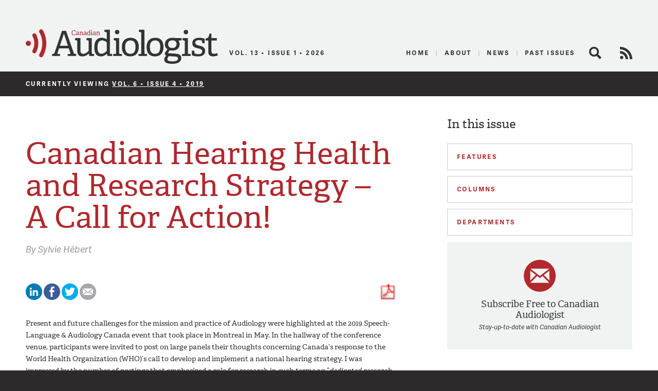

--- FILE ---
content_type: text/html; charset=UTF-8
request_url: https://canadianaudiologist.ca/issue/volume-6-issue-4-2019/hearing-health-research-strategy-feature/
body_size: 16204
content:

<!DOCTYPE html>
<!--[if lt IE 7 ]> <html class="ie ie6 no-js" dir="ltr" lang="en-US" prefix="og: https://ogp.me/ns#"> <![endif]-->
<!--[if IE 7 ]>    <html class="ie ie7 no-js" dir="ltr" lang="en-US" prefix="og: https://ogp.me/ns#"> <![endif]-->
<!--[if IE 8 ]>    <html class="ie ie8 no-js" dir="ltr" lang="en-US" prefix="og: https://ogp.me/ns#"> <![endif]-->
<!--[if IE 9 ]>    <html class="ie ie9 no-js" dir="ltr" lang="en-US" prefix="og: https://ogp.me/ns#"> <![endif]-->
<!--[if gt IE 9]><!--><html class="no-js" dir="ltr" lang="en-US" prefix="og: https://ogp.me/ns#"><!--<![endif]-->
<head profile="http://gmpg.org/xfn/11">
	

	<meta charset="UTF-8">
	<meta name="description" content="The Official Publication of the Canadian Academy of Audiology">
	<meta name="keywords" content="Canadian Audiologist, Canadian Academy of Audiology, audiology, audiologists, eJournal, publication, hearing, health, Canada, advocacy, education, research">
	<meta name="copyright" content="2026 Canadian Academy of Audiology">
	<meta name="publisher-email" content="caa@canadianaudiology.ca">
	<meta name="author" content="Canadian Academy of Audiology">
	<meta http-equiv="X-UA-Compatible" content="IE=edge,chrome=1">
	<meta name="google-site-verification" content="UYEw_J4i6onbYfBkHtjwCeqkJxVWYk19JnmGgrQrYzw" />
	<meta content='width=device-width, initial-scale=1.0, user-scalable=1' name='viewport' />

			<meta name="citation_title" content="Canadian Hearing Health and Research Strategy – A Call for Action!">
					<meta name="citation_author" value="Sylvie Hébert">
				<meta name="citation_journal_title" content="Canadian Audiologist">
		<meta name="citation_volume" content="6">
		<meta name="citation_issue" content="4">
	
	<script type="text/javascript" src="//use.typekit.net/ixl4mzk.js"></script>
	<script type="text/javascript">try{Typekit.load();}catch(e){}</script>

	<link rel="shortcut icon" href="https://canadianaudiologist.ca/wp-content/themes/caa/assets/img/favicon.ico">
	<link rel="apple-touch-icon-precomposed" href="https://canadianaudiologist.ca/wp-content/themes/caa/assets/img/apple-touch-icon.png">
	<meta name="application-name" content="Canadian Audiologist"/>
	<meta name="msapplication-TileColor" content="#ffffff"/>
	<meta name="msapplication-TileImage" content="https://canadianaudiologist.ca/wp-content/themes/caa/assets/img/apple-touch-icon.png" />

	<link rel="pingback" href="https://canadianaudiologist.ca/xmlrpc.php" />
	<link rel="preconnect" href="https://fonts.googleapis.com">
<link rel="preconnect" href="https://fonts.gstatic.com" crossorigin>
<link href="https://fonts.googleapis.com/css2?family=Work+Sans:ital,wght@0,100;0,200;0,300;0,400;0,500;0,600;0,700;0,800;0,900;1,100;1,200;1,300;1,400;1,500;1,600;1,700;1,800;1,900&display=swap" rel="stylesheet">
	<link rel="stylesheet" href="https://canadianaudiologist.ca/wp-content/themes/caa/style.css?ver=1672886592">
	

<!--wp_head()-->
	<style>img:is([sizes="auto" i], [sizes^="auto," i]) { contain-intrinsic-size: 3000px 1500px }</style>
	
		<!-- All in One SEO 4.8.2 - aioseo.com -->
		<title>Canadian Hearing Health and Research Strategy – A Call for Action! | Canadian Audiologist</title>
	<meta name="robots" content="max-image-preview:large" />
	<meta name="author" content="Erika Henry"/>
	<link rel="canonical" href="https://canadianaudiologist.ca/hearing-health-research-strategy-feature/" />
	<meta name="generator" content="All in One SEO (AIOSEO) 4.8.2" />
		<meta property="og:locale" content="en_US" />
		<meta property="og:site_name" content="Canadian Audiologist | The Official Publication of the Canadian Academy of Audiology" />
		<meta property="og:type" content="article" />
		<meta property="og:title" content="Canadian Hearing Health and Research Strategy – A Call for Action! | Canadian Audiologist" />
		<meta property="og:url" content="https://canadianaudiologist.ca/hearing-health-research-strategy-feature/" />
		<meta property="article:published_time" content="2019-07-01T20:45:52+00:00" />
		<meta property="article:modified_time" content="2019-07-04T03:53:47+00:00" />
		<meta name="twitter:card" content="summary" />
		<meta name="twitter:title" content="Canadian Hearing Health and Research Strategy – A Call for Action! | Canadian Audiologist" />
		<script type="application/ld+json" class="aioseo-schema">
			{"@context":"https:\/\/schema.org","@graph":[{"@type":"Article","@id":"https:\/\/canadianaudiologist.ca\/hearing-health-research-strategy-feature\/#article","name":"Canadian Hearing Health and Research Strategy \u2013 A Call for Action! | Canadian Audiologist","headline":"Canadian Hearing Health and Research Strategy \u2013 A Call for Action!","author":{"@id":"https:\/\/canadianaudiologist.ca\/author\/ehenry\/#author"},"publisher":{"@id":"https:\/\/canadianaudiologist.ca\/#organization"},"image":{"@type":"ImageObject","url":"[url uploads]\/2019\/07\/Figure-1-1.png","@id":"https:\/\/canadianaudiologist.ca\/hearing-health-research-strategy-feature\/#articleImage"},"datePublished":"2019-07-01T20:45:52-04:00","dateModified":"2019-07-04T03:53:47-04:00","inLanguage":"en-US","mainEntityOfPage":{"@id":"https:\/\/canadianaudiologist.ca\/hearing-health-research-strategy-feature\/#webpage"},"isPartOf":{"@id":"https:\/\/canadianaudiologist.ca\/hearing-health-research-strategy-feature\/#webpage"},"articleSection":"Hebert, tinnitus"},{"@type":"BreadcrumbList","@id":"https:\/\/canadianaudiologist.ca\/hearing-health-research-strategy-feature\/#breadcrumblist","itemListElement":[{"@type":"ListItem","@id":"https:\/\/canadianaudiologist.ca\/#listItem","position":1,"name":"Home","item":"https:\/\/canadianaudiologist.ca\/","nextItem":{"@type":"ListItem","@id":"https:\/\/canadianaudiologist.ca\/hearing-health-research-strategy-feature\/#listItem","name":"Canadian Hearing Health and Research Strategy \u2013 A Call for Action!"}},{"@type":"ListItem","@id":"https:\/\/canadianaudiologist.ca\/hearing-health-research-strategy-feature\/#listItem","position":2,"name":"Canadian Hearing Health and Research Strategy \u2013 A Call for Action!","previousItem":{"@type":"ListItem","@id":"https:\/\/canadianaudiologist.ca\/#listItem","name":"Home"}}]},{"@type":"Organization","@id":"https:\/\/canadianaudiologist.ca\/#organization","name":"Canadian Audiologist","description":"The Official Publication of the Canadian Academy of Audiology","url":"https:\/\/canadianaudiologist.ca\/","telephone":"+18002645106","logo":{"@type":"ImageObject","url":"https:\/\/canadianaudiologist.ca\/wp-content\/themes\/caa\/assets\/img\/ca-logo.png","@id":"https:\/\/canadianaudiologist.ca\/hearing-health-research-strategy-feature\/#organizationLogo"},"image":{"@id":"https:\/\/canadianaudiologist.ca\/hearing-health-research-strategy-feature\/#organizationLogo"}},{"@type":"Person","@id":"https:\/\/canadianaudiologist.ca\/author\/ehenry\/#author","url":"https:\/\/canadianaudiologist.ca\/author\/ehenry\/","name":"Erika Henry","image":{"@type":"ImageObject","@id":"https:\/\/canadianaudiologist.ca\/hearing-health-research-strategy-feature\/#authorImage","url":"https:\/\/secure.gravatar.com\/avatar\/17742849aaba17fab79f03470430c1fcb6f86d5c33baf82dfa09034679411974?s=96&d=mm&r=g","width":96,"height":96,"caption":"Erika Henry"}},{"@type":"WebPage","@id":"https:\/\/canadianaudiologist.ca\/hearing-health-research-strategy-feature\/#webpage","url":"https:\/\/canadianaudiologist.ca\/hearing-health-research-strategy-feature\/","name":"Canadian Hearing Health and Research Strategy \u2013 A Call for Action! | Canadian Audiologist","inLanguage":"en-US","isPartOf":{"@id":"https:\/\/canadianaudiologist.ca\/#website"},"breadcrumb":{"@id":"https:\/\/canadianaudiologist.ca\/hearing-health-research-strategy-feature\/#breadcrumblist"},"author":{"@id":"https:\/\/canadianaudiologist.ca\/author\/ehenry\/#author"},"creator":{"@id":"https:\/\/canadianaudiologist.ca\/author\/ehenry\/#author"},"datePublished":"2019-07-01T20:45:52-04:00","dateModified":"2019-07-04T03:53:47-04:00"},{"@type":"WebSite","@id":"https:\/\/canadianaudiologist.ca\/#website","url":"https:\/\/canadianaudiologist.ca\/","name":"Canadian Audiologist","description":"The Official Publication of the Canadian Academy of Audiology","inLanguage":"en-US","publisher":{"@id":"https:\/\/canadianaudiologist.ca\/#organization"}}]}
		</script>
		<!-- All in One SEO -->

<script type="text/javascript">
/* <![CDATA[ */
window._wpemojiSettings = {"baseUrl":"https:\/\/s.w.org\/images\/core\/emoji\/16.0.1\/72x72\/","ext":".png","svgUrl":"https:\/\/s.w.org\/images\/core\/emoji\/16.0.1\/svg\/","svgExt":".svg","source":{"concatemoji":"https:\/\/canadianaudiologist.ca\/wp-includes\/js\/wp-emoji-release.min.js?ver=6.8.3"}};
/*! This file is auto-generated */
!function(s,n){var o,i,e;function c(e){try{var t={supportTests:e,timestamp:(new Date).valueOf()};sessionStorage.setItem(o,JSON.stringify(t))}catch(e){}}function p(e,t,n){e.clearRect(0,0,e.canvas.width,e.canvas.height),e.fillText(t,0,0);var t=new Uint32Array(e.getImageData(0,0,e.canvas.width,e.canvas.height).data),a=(e.clearRect(0,0,e.canvas.width,e.canvas.height),e.fillText(n,0,0),new Uint32Array(e.getImageData(0,0,e.canvas.width,e.canvas.height).data));return t.every(function(e,t){return e===a[t]})}function u(e,t){e.clearRect(0,0,e.canvas.width,e.canvas.height),e.fillText(t,0,0);for(var n=e.getImageData(16,16,1,1),a=0;a<n.data.length;a++)if(0!==n.data[a])return!1;return!0}function f(e,t,n,a){switch(t){case"flag":return n(e,"\ud83c\udff3\ufe0f\u200d\u26a7\ufe0f","\ud83c\udff3\ufe0f\u200b\u26a7\ufe0f")?!1:!n(e,"\ud83c\udde8\ud83c\uddf6","\ud83c\udde8\u200b\ud83c\uddf6")&&!n(e,"\ud83c\udff4\udb40\udc67\udb40\udc62\udb40\udc65\udb40\udc6e\udb40\udc67\udb40\udc7f","\ud83c\udff4\u200b\udb40\udc67\u200b\udb40\udc62\u200b\udb40\udc65\u200b\udb40\udc6e\u200b\udb40\udc67\u200b\udb40\udc7f");case"emoji":return!a(e,"\ud83e\udedf")}return!1}function g(e,t,n,a){var r="undefined"!=typeof WorkerGlobalScope&&self instanceof WorkerGlobalScope?new OffscreenCanvas(300,150):s.createElement("canvas"),o=r.getContext("2d",{willReadFrequently:!0}),i=(o.textBaseline="top",o.font="600 32px Arial",{});return e.forEach(function(e){i[e]=t(o,e,n,a)}),i}function t(e){var t=s.createElement("script");t.src=e,t.defer=!0,s.head.appendChild(t)}"undefined"!=typeof Promise&&(o="wpEmojiSettingsSupports",i=["flag","emoji"],n.supports={everything:!0,everythingExceptFlag:!0},e=new Promise(function(e){s.addEventListener("DOMContentLoaded",e,{once:!0})}),new Promise(function(t){var n=function(){try{var e=JSON.parse(sessionStorage.getItem(o));if("object"==typeof e&&"number"==typeof e.timestamp&&(new Date).valueOf()<e.timestamp+604800&&"object"==typeof e.supportTests)return e.supportTests}catch(e){}return null}();if(!n){if("undefined"!=typeof Worker&&"undefined"!=typeof OffscreenCanvas&&"undefined"!=typeof URL&&URL.createObjectURL&&"undefined"!=typeof Blob)try{var e="postMessage("+g.toString()+"("+[JSON.stringify(i),f.toString(),p.toString(),u.toString()].join(",")+"));",a=new Blob([e],{type:"text/javascript"}),r=new Worker(URL.createObjectURL(a),{name:"wpTestEmojiSupports"});return void(r.onmessage=function(e){c(n=e.data),r.terminate(),t(n)})}catch(e){}c(n=g(i,f,p,u))}t(n)}).then(function(e){for(var t in e)n.supports[t]=e[t],n.supports.everything=n.supports.everything&&n.supports[t],"flag"!==t&&(n.supports.everythingExceptFlag=n.supports.everythingExceptFlag&&n.supports[t]);n.supports.everythingExceptFlag=n.supports.everythingExceptFlag&&!n.supports.flag,n.DOMReady=!1,n.readyCallback=function(){n.DOMReady=!0}}).then(function(){return e}).then(function(){var e;n.supports.everything||(n.readyCallback(),(e=n.source||{}).concatemoji?t(e.concatemoji):e.wpemoji&&e.twemoji&&(t(e.twemoji),t(e.wpemoji)))}))}((window,document),window._wpemojiSettings);
/* ]]> */
</script>
<style id='wp-emoji-styles-inline-css' type='text/css'>

	img.wp-smiley, img.emoji {
		display: inline !important;
		border: none !important;
		box-shadow: none !important;
		height: 1em !important;
		width: 1em !important;
		margin: 0 0.07em !important;
		vertical-align: -0.1em !important;
		background: none !important;
		padding: 0 !important;
	}
</style>
<link rel='stylesheet' id='wp-block-library-css' href='https://canadianaudiologist.ca/wp-includes/css/dist/block-library/style.min.css?ver=6.8.3' type='text/css' media='all' />
<style id='classic-theme-styles-inline-css' type='text/css'>
/*! This file is auto-generated */
.wp-block-button__link{color:#fff;background-color:#32373c;border-radius:9999px;box-shadow:none;text-decoration:none;padding:calc(.667em + 2px) calc(1.333em + 2px);font-size:1.125em}.wp-block-file__button{background:#32373c;color:#fff;text-decoration:none}
</style>
<style id='global-styles-inline-css' type='text/css'>
:root{--wp--preset--aspect-ratio--square: 1;--wp--preset--aspect-ratio--4-3: 4/3;--wp--preset--aspect-ratio--3-4: 3/4;--wp--preset--aspect-ratio--3-2: 3/2;--wp--preset--aspect-ratio--2-3: 2/3;--wp--preset--aspect-ratio--16-9: 16/9;--wp--preset--aspect-ratio--9-16: 9/16;--wp--preset--color--black: #000000;--wp--preset--color--cyan-bluish-gray: #abb8c3;--wp--preset--color--white: #ffffff;--wp--preset--color--pale-pink: #f78da7;--wp--preset--color--vivid-red: #cf2e2e;--wp--preset--color--luminous-vivid-orange: #ff6900;--wp--preset--color--luminous-vivid-amber: #fcb900;--wp--preset--color--light-green-cyan: #7bdcb5;--wp--preset--color--vivid-green-cyan: #00d084;--wp--preset--color--pale-cyan-blue: #8ed1fc;--wp--preset--color--vivid-cyan-blue: #0693e3;--wp--preset--color--vivid-purple: #9b51e0;--wp--preset--gradient--vivid-cyan-blue-to-vivid-purple: linear-gradient(135deg,rgba(6,147,227,1) 0%,rgb(155,81,224) 100%);--wp--preset--gradient--light-green-cyan-to-vivid-green-cyan: linear-gradient(135deg,rgb(122,220,180) 0%,rgb(0,208,130) 100%);--wp--preset--gradient--luminous-vivid-amber-to-luminous-vivid-orange: linear-gradient(135deg,rgba(252,185,0,1) 0%,rgba(255,105,0,1) 100%);--wp--preset--gradient--luminous-vivid-orange-to-vivid-red: linear-gradient(135deg,rgba(255,105,0,1) 0%,rgb(207,46,46) 100%);--wp--preset--gradient--very-light-gray-to-cyan-bluish-gray: linear-gradient(135deg,rgb(238,238,238) 0%,rgb(169,184,195) 100%);--wp--preset--gradient--cool-to-warm-spectrum: linear-gradient(135deg,rgb(74,234,220) 0%,rgb(151,120,209) 20%,rgb(207,42,186) 40%,rgb(238,44,130) 60%,rgb(251,105,98) 80%,rgb(254,248,76) 100%);--wp--preset--gradient--blush-light-purple: linear-gradient(135deg,rgb(255,206,236) 0%,rgb(152,150,240) 100%);--wp--preset--gradient--blush-bordeaux: linear-gradient(135deg,rgb(254,205,165) 0%,rgb(254,45,45) 50%,rgb(107,0,62) 100%);--wp--preset--gradient--luminous-dusk: linear-gradient(135deg,rgb(255,203,112) 0%,rgb(199,81,192) 50%,rgb(65,88,208) 100%);--wp--preset--gradient--pale-ocean: linear-gradient(135deg,rgb(255,245,203) 0%,rgb(182,227,212) 50%,rgb(51,167,181) 100%);--wp--preset--gradient--electric-grass: linear-gradient(135deg,rgb(202,248,128) 0%,rgb(113,206,126) 100%);--wp--preset--gradient--midnight: linear-gradient(135deg,rgb(2,3,129) 0%,rgb(40,116,252) 100%);--wp--preset--font-size--small: 13px;--wp--preset--font-size--medium: 20px;--wp--preset--font-size--large: 36px;--wp--preset--font-size--x-large: 42px;--wp--preset--spacing--20: 0.44rem;--wp--preset--spacing--30: 0.67rem;--wp--preset--spacing--40: 1rem;--wp--preset--spacing--50: 1.5rem;--wp--preset--spacing--60: 2.25rem;--wp--preset--spacing--70: 3.38rem;--wp--preset--spacing--80: 5.06rem;--wp--preset--shadow--natural: 6px 6px 9px rgba(0, 0, 0, 0.2);--wp--preset--shadow--deep: 12px 12px 50px rgba(0, 0, 0, 0.4);--wp--preset--shadow--sharp: 6px 6px 0px rgba(0, 0, 0, 0.2);--wp--preset--shadow--outlined: 6px 6px 0px -3px rgba(255, 255, 255, 1), 6px 6px rgba(0, 0, 0, 1);--wp--preset--shadow--crisp: 6px 6px 0px rgba(0, 0, 0, 1);}:where(.is-layout-flex){gap: 0.5em;}:where(.is-layout-grid){gap: 0.5em;}body .is-layout-flex{display: flex;}.is-layout-flex{flex-wrap: wrap;align-items: center;}.is-layout-flex > :is(*, div){margin: 0;}body .is-layout-grid{display: grid;}.is-layout-grid > :is(*, div){margin: 0;}:where(.wp-block-columns.is-layout-flex){gap: 2em;}:where(.wp-block-columns.is-layout-grid){gap: 2em;}:where(.wp-block-post-template.is-layout-flex){gap: 1.25em;}:where(.wp-block-post-template.is-layout-grid){gap: 1.25em;}.has-black-color{color: var(--wp--preset--color--black) !important;}.has-cyan-bluish-gray-color{color: var(--wp--preset--color--cyan-bluish-gray) !important;}.has-white-color{color: var(--wp--preset--color--white) !important;}.has-pale-pink-color{color: var(--wp--preset--color--pale-pink) !important;}.has-vivid-red-color{color: var(--wp--preset--color--vivid-red) !important;}.has-luminous-vivid-orange-color{color: var(--wp--preset--color--luminous-vivid-orange) !important;}.has-luminous-vivid-amber-color{color: var(--wp--preset--color--luminous-vivid-amber) !important;}.has-light-green-cyan-color{color: var(--wp--preset--color--light-green-cyan) !important;}.has-vivid-green-cyan-color{color: var(--wp--preset--color--vivid-green-cyan) !important;}.has-pale-cyan-blue-color{color: var(--wp--preset--color--pale-cyan-blue) !important;}.has-vivid-cyan-blue-color{color: var(--wp--preset--color--vivid-cyan-blue) !important;}.has-vivid-purple-color{color: var(--wp--preset--color--vivid-purple) !important;}.has-black-background-color{background-color: var(--wp--preset--color--black) !important;}.has-cyan-bluish-gray-background-color{background-color: var(--wp--preset--color--cyan-bluish-gray) !important;}.has-white-background-color{background-color: var(--wp--preset--color--white) !important;}.has-pale-pink-background-color{background-color: var(--wp--preset--color--pale-pink) !important;}.has-vivid-red-background-color{background-color: var(--wp--preset--color--vivid-red) !important;}.has-luminous-vivid-orange-background-color{background-color: var(--wp--preset--color--luminous-vivid-orange) !important;}.has-luminous-vivid-amber-background-color{background-color: var(--wp--preset--color--luminous-vivid-amber) !important;}.has-light-green-cyan-background-color{background-color: var(--wp--preset--color--light-green-cyan) !important;}.has-vivid-green-cyan-background-color{background-color: var(--wp--preset--color--vivid-green-cyan) !important;}.has-pale-cyan-blue-background-color{background-color: var(--wp--preset--color--pale-cyan-blue) !important;}.has-vivid-cyan-blue-background-color{background-color: var(--wp--preset--color--vivid-cyan-blue) !important;}.has-vivid-purple-background-color{background-color: var(--wp--preset--color--vivid-purple) !important;}.has-black-border-color{border-color: var(--wp--preset--color--black) !important;}.has-cyan-bluish-gray-border-color{border-color: var(--wp--preset--color--cyan-bluish-gray) !important;}.has-white-border-color{border-color: var(--wp--preset--color--white) !important;}.has-pale-pink-border-color{border-color: var(--wp--preset--color--pale-pink) !important;}.has-vivid-red-border-color{border-color: var(--wp--preset--color--vivid-red) !important;}.has-luminous-vivid-orange-border-color{border-color: var(--wp--preset--color--luminous-vivid-orange) !important;}.has-luminous-vivid-amber-border-color{border-color: var(--wp--preset--color--luminous-vivid-amber) !important;}.has-light-green-cyan-border-color{border-color: var(--wp--preset--color--light-green-cyan) !important;}.has-vivid-green-cyan-border-color{border-color: var(--wp--preset--color--vivid-green-cyan) !important;}.has-pale-cyan-blue-border-color{border-color: var(--wp--preset--color--pale-cyan-blue) !important;}.has-vivid-cyan-blue-border-color{border-color: var(--wp--preset--color--vivid-cyan-blue) !important;}.has-vivid-purple-border-color{border-color: var(--wp--preset--color--vivid-purple) !important;}.has-vivid-cyan-blue-to-vivid-purple-gradient-background{background: var(--wp--preset--gradient--vivid-cyan-blue-to-vivid-purple) !important;}.has-light-green-cyan-to-vivid-green-cyan-gradient-background{background: var(--wp--preset--gradient--light-green-cyan-to-vivid-green-cyan) !important;}.has-luminous-vivid-amber-to-luminous-vivid-orange-gradient-background{background: var(--wp--preset--gradient--luminous-vivid-amber-to-luminous-vivid-orange) !important;}.has-luminous-vivid-orange-to-vivid-red-gradient-background{background: var(--wp--preset--gradient--luminous-vivid-orange-to-vivid-red) !important;}.has-very-light-gray-to-cyan-bluish-gray-gradient-background{background: var(--wp--preset--gradient--very-light-gray-to-cyan-bluish-gray) !important;}.has-cool-to-warm-spectrum-gradient-background{background: var(--wp--preset--gradient--cool-to-warm-spectrum) !important;}.has-blush-light-purple-gradient-background{background: var(--wp--preset--gradient--blush-light-purple) !important;}.has-blush-bordeaux-gradient-background{background: var(--wp--preset--gradient--blush-bordeaux) !important;}.has-luminous-dusk-gradient-background{background: var(--wp--preset--gradient--luminous-dusk) !important;}.has-pale-ocean-gradient-background{background: var(--wp--preset--gradient--pale-ocean) !important;}.has-electric-grass-gradient-background{background: var(--wp--preset--gradient--electric-grass) !important;}.has-midnight-gradient-background{background: var(--wp--preset--gradient--midnight) !important;}.has-small-font-size{font-size: var(--wp--preset--font-size--small) !important;}.has-medium-font-size{font-size: var(--wp--preset--font-size--medium) !important;}.has-large-font-size{font-size: var(--wp--preset--font-size--large) !important;}.has-x-large-font-size{font-size: var(--wp--preset--font-size--x-large) !important;}
:where(.wp-block-post-template.is-layout-flex){gap: 1.25em;}:where(.wp-block-post-template.is-layout-grid){gap: 1.25em;}
:where(.wp-block-columns.is-layout-flex){gap: 2em;}:where(.wp-block-columns.is-layout-grid){gap: 2em;}
:root :where(.wp-block-pullquote){font-size: 1.5em;line-height: 1.6;}
</style>
<script type="text/javascript" src="https://canadianaudiologist.ca/wp-content/themes/caa/assets/js/libs/modernizr.js?ver=1453150635" id="modernizr-js"></script>
<link rel="https://api.w.org/" href="https://canadianaudiologist.ca/wp-json/" /><link rel="alternate" title="JSON" type="application/json" href="https://canadianaudiologist.ca/wp-json/wp/v2/posts/6434" /><link rel='shortlink' href='https://canadianaudiologist.ca/?p=6434' />
<link rel="alternate" title="oEmbed (JSON)" type="application/json+oembed" href="https://canadianaudiologist.ca/wp-json/oembed/1.0/embed?url=https%3A%2F%2Fcanadianaudiologist.ca%2Fhearing-health-research-strategy-feature%2F" />
<link rel="alternate" title="oEmbed (XML)" type="text/xml+oembed" href="https://canadianaudiologist.ca/wp-json/oembed/1.0/embed?url=https%3A%2F%2Fcanadianaudiologist.ca%2Fhearing-health-research-strategy-feature%2F&#038;format=xml" />
<!--/wp_head()-->
<!-- Google tag (gtag.js) -->
<script async src="https://www.googletagmanager.com/gtag/js?id=G-RK226V613Q"></script>
<script>
  window.dataLayer = window.dataLayer || [];
  function gtag(){dataLayer.push(arguments);}
  gtag('js', new Date());

  gtag('config', 'G-RK226V613Q');
</script>
	<!-- Ad Manager -->
	<script type='text/javascript'>
		var googletag = googletag || {};
		googletag.cmd = googletag.cmd || [];
		(function() {
			var gads = document.createElement('script');
			gads.async = true;
			gads.type = 'text/javascript';
			var useSSL = 'https:' == document.location.protocol;
			gads.src = (useSSL ? 'https:' : 'http:') +
				'//www.googletagservices.com/tag/js/gpt.js';
			var node = document.getElementsByTagName('script')[0];
			node.parentNode.insertBefore(gads, node);
		})();
	</script>
        	<script type='text/javascript'>
        googletag.cmd.push(function() {
			googletag.defineSlot('/220074231/ejournal_leaderboard', [728, 90], 'div-gpt-ad-1399403073796-0').addService(googletag.pubads());
			//googletag.defineSlot('/220074231/ejournal_leaderboard_mobile', [320, 50], 'div-gpt-ad-1494955039117-0').addService(googletag.pubads());
			googletag.defineSlot('/220074231/ejournal_medium_rectangle', [300, 250], 'div-gpt-ad-1399403073796-1').addService(googletag.pubads());
			googletag.defineSlot('/220074231/Medium-Rectangle-Bottom', [300, 250], 'div-gpt-ad-1399404392068-2').addService(googletag.pubads());
			googletag.defineSlot('/220074231/ejournal_skyscraper', [160, 600], 'div-gpt-ad-1399403073796-2').addService(googletag.pubads());
			//googletag.defineSlot('/220074231/ejournal_mobile_leaderboard', [320, 50], 'div-gpt-ad-1399403073796-3').addService(googletag.pubads());
			googletag.pubads().setTargeting('postid', '6434');
			googletag.pubads().collapseEmptyDivs(true);
			googletag.pubads().enableSingleRequest();
			googletag.enableServices();
		});
	</script>
    
        
	<!-- /Ad Manager -->
</head>
<body class="wp-singular post-template-default single single-post postid-6434 single-format-standard wp-theme-caa">
	<header id="header" class="main-header">
					<div id='div-gpt-ad-1399403073796-0' style='width:100% !important;' class="leaderboard">
				<script type='text/javascript'>
					googletag.cmd.push(function() { googletag.display('div-gpt-ad-1399403073796-0'); });
				</script>
			</div>
		
		<div class="main">
			<a href="#mobile-nav" class="util_menu">Menu</a>
			<h1 id="logo"><a href="https://canadianaudiologist.ca/">Canadian Audiologist</a></h1>
            <img src="https://canadianaudiologist.ca/wp-content/themes/caa/assets/img/ca-logo.svg" alt="Canadian Audiologist" id="l_print" />
                <h2 id="current-issue">Vol. 13 &bull; Issue 1 &bull; 2026</h2>
			<h3 id="description">The Official Publication of the Canadian Academy of Audiology</h3>
			<div id="main-nav">
				<div class="menu-main-menu-container"><ul id="menu-main-menu" class="menu"><li id="menu-item-850" class="current menu-item menu-item-type-post_type menu-item-object-page menu-item-850"><a href="https://canadianaudiologist.ca/current/">Home</a></li>
<li id="menu-item-80" class="menu-item menu-item-type-post_type menu-item-object-page menu-item-80"><a href="https://canadianaudiologist.ca/about/" title="About The Canadian Academy of Audiology">About</a></li>
<li id="menu-item-226" class="menu-item menu-item-type-post_type menu-item-object-page menu-item-226"><a href="https://canadianaudiologist.ca/news/" title="News for Canadian Audiologists">News</a></li>
<li id="menu-item-437" class="menu-item menu-item-type-post_type menu-item-object-page menu-item-437"><a href="https://canadianaudiologist.ca/past-issues/">Past Issues</a></li>
</ul></div>				<span class="search-link closed" title="Search the Canadian Audiologists site">Search</span>
				<div class="search-form closed"><form action="https://canadianaudiologist.ca" class="searchform" method="get">
    <div>
        <label for="s" class="screen-reader-text">Search for:</label>
        <input type="search" id="s" name="s" value="" class="query" />
        <input type="submit" value="Search" id="searchsubmit" class="submit" />
    </div>
</form></div>
				<a href="https://canadianaudiologist.ca/feed/" class="rss-feed" title="View the RSS Feed for Canadian Audiologists" target="_blank">RSS Feed</a>
			</div>
		</div>

		<div id="mobile-nav">
			<div class="search-form"><form action="https://canadianaudiologist.ca" class="searchform" method="get">
    <div>
        <label for="s" class="screen-reader-text">Search for:</label>
        <input type="search" id="s" name="s" value="" class="query" />
        <input type="submit" value="Search" id="searchsubmit" class="submit" />
    </div>
</form></div>
							<a href="https://canadianaudiologist.ca/current/" class="to-current">Current Issue</a>
			<div class="menu-mobile-menu-container"><ul id="menu-mobile-menu" class="menu"><li id="menu-item-340" class="menu-item menu-item-type-post_type menu-item-object-page menu-item-340"><a href="https://canadianaudiologist.ca/signup/">Signup</a></li>
<li id="menu-item-343" class="menu-item menu-item-type-post_type menu-item-object-page menu-item-343"><a href="https://canadianaudiologist.ca/about/">About</a></li>
<li id="menu-item-341" class="menu-item menu-item-type-post_type menu-item-object-page menu-item-341"><a href="https://canadianaudiologist.ca/news/">News</a></li>
<li id="menu-item-342" class="menu-item menu-item-type-post_type menu-item-object-page menu-item-342"><a href="https://canadianaudiologist.ca/contact/">Contact</a></li>
</ul></div>
		<h2>In this issue</h2>

		<div class="features">
			<h2 class="heading">Features</h2>
			<ul class="closed">
							<li>
					<a href="https://canadianaudiologist.ca/issue/volume-6-issue-4-2019/tinnitus-call-for-action-feature/">Tinnitus in Canada: A Call for Action</a>
																	<div class="byline">by														<span class="author">Philippe Fournier</span>
													</div>
									</li>
							<li>
					<a href="https://canadianaudiologist.ca/issue/volume-6-issue-4-2019/tinnitus-audiology-clinic-feature/">Tinnitus in an Audiology Clinic</a>
																	<div class="byline">by														<span class="author">Calvin Staples</span>
													</div>
									</li>
							<li>
					<a href="https://canadianaudiologist.ca/issue/volume-6-issue-4-2019/tinnitus-hard-to-measure-feature/">Why is Tinnitus Hard to Measure?</a>
																	<div class="byline">by														<span class="author">Brandon T. Paul</span>
													</div>
									</li>
							<li>
					<a href="https://canadianaudiologist.ca/issue/volume-6-issue-4-2019/standardization-of-tinnitus-services-feature/">Toward Standardization of Tinnitus Services by Audiologists</a>
																	<div class="byline">by														<span class="author">James Henry</span>
														<span class="author">Michael Piskosz</span>
														<span class="author">Arnaud Norena</span>
														<span class="author">Philippe Fournier</span>
													</div>
									</li>
							<li>
					<a href="https://canadianaudiologist.ca/issue/volume-6-issue-4-2019/hearing-health-research-strategy-feature/">Canadian Hearing Health and Research Strategy – A Call for Action!</a>
																	<div class="byline">by														<span class="author">Sylvie Hébert</span>
													</div>
									</li>
							<li>
					<a href="https://canadianaudiologist.ca/issue/volume-6-issue-4-2019/chms-results-what-the-data-means-feature/">Canadian Health Measures Survey (CHMS) Results &#8211; “Tinnitus in Canada”  What the Data Means for Audiologists</a>
																	<div class="byline">by														<span class="author">Rex Banks</span>
														<span class="author">Dany Pineault</span>
														<span class="author">Maha Atrach</span>
													</div>
									</li>
							<li>
					<a href="https://canadianaudiologist.ca/issue/volume-6-issue-4-2019/tinnitus-patients-who-want-a-pill-feature/">What To Tell Your Tinnitus Patients Who Want A Pill!</a>
																	<div class="byline">by														<span class="author">Rich Tyler</span>
													</div>
									</li>
							<li>
					<a href="https://canadianaudiologist.ca/issue/volume-6-issue-4-2019/neurophysiological-model-tinnitus-retraining-therapy-feature/">Thirty Years of The Neurophysiological Model of Tinnitus and Tinnitus Retraining Therapy (TRT)</a>
																	<div class="byline">by														<span class="author">Pawel J. Jastreboff</span>
													</div>
									</li>
							<li>
					<a href="https://canadianaudiologist.ca/issue/volume-6-issue-4-2019/hypercacusis-better-patient-care-feature/">From a Hyperacusis Patient to Audiologists: My Advice for Better Patient Care</a>
																	<div class="byline">by														<span class="author">Damien Ponsot</span>
													</div>
									</li>
							<li>
					<a href="https://canadianaudiologist.ca/issue/volume-6-issue-4-2019/sound-tolerance-program-university-of-montreal-feature/">Tinnitus and Sound Tolerance Program at the University of Montreal&#8217;s Clinic of Speech-Language Pathology and Audiology</a>
																	<div class="byline">by														<span class="author">Ronald Choquette</span>
														<span class="author">Dominique Wright</span>
													</div>
									</li>
							<li>
					<a href="https://canadianaudiologist.ca/issue/volume-6-issue-4-2019/mysteries-of-the-hearing-brain-6-4-feature/">Mysteries of the Hearing Brain</a>
																	<div class="byline">by														<span class="author">Samira Anderson</span>
													</div>
									</li>
							<li>
					<a href="https://canadianaudiologist.ca/issue/volume-6-issue-4-2019/performing-fitness-for-duty-assessments-feature/">Performing Audiological Fitness for Duty Assessments for Jobs with Essential Hearing-Critical Tasks</a>
																	<div class="byline">by														<span class="author">Sigfrid D. Soli</span>
														<span class="author">Ross Roeser</span>
														<span class="author">Véronique Vaillancourt</span>
													</div>
									</li>
							<li>
					<a href="https://canadianaudiologist.ca/issue/volume-6-issue-4-2019/vestibular-testing-cochlear-implant-feature/">Importance of Vestibular Testing in Cochlear Implant Assessments</a>
																	<div class="byline">by														<span class="author">Myron Huen</span>
													</div>
									</li>
							<li>
					<a href="https://canadianaudiologist.ca/issue/volume-6-issue-4-2019/industry-research-clinical-comparison-feature/">Industry Research: Clinical Comparison of Premier Hearing Aids</a>
																	<div class="byline">by														<span class="author">Eric Branda</span>
														<span class="author">Thomas A. Powers</span>
														<span class="author">Jennifer Weber</span>
													</div>
									</li>
						</ul>
		</div>

		<div class="columns">
			<h2 class="heading">Columns</h2>
			<ul class="closed">
							<li>
					<div class="i-column the-way-i-hear-it"></div>
					<div class="summary">
						<a href="https://canadianaudiologist.ca/issue/volume-6-issue-4-2019/column/the-way-i-hear-it/">The Way I Hear It</a>
																				<div class="byline">with																<span class="author">Gael Hannan</span>
															</div>
											</div>
				</li>
							<li>
					<div class="i-column from-the-labs"></div>
					<div class="summary">
						<a href="https://canadianaudiologist.ca/issue/volume-6-issue-4-2019/column/from-the-labs/">From the Labs to the Clinics</a>
																				<div class="byline">with																<span class="author">Robert V. Harrison</span>
															</div>
											</div>
				</li>
							<li>
					<div class="i-column stories-from-our-past"></div>
					<div class="summary">
						<a href="https://canadianaudiologist.ca/issue/volume-6-issue-4-2019/column/stories-from-our-past/">Stories from Our Past</a>
																				<div class="byline">by																<span class="author">Wayne J. Staab</span>
															</div>
											</div>
				</li>
							<li>
					<div class="i-column acessibility-issues"></div>
					<div class="summary">
						<a href="https://canadianaudiologist.ca/issue/volume-6-issue-4-2019/column/acessibility-issues/">Issues in Accessibility</a>
																				<div class="byline">with																<span class="author">Greg Noel</span>
															</div>
											</div>
				</li>
							<li>
					<div class="i-column in-the-classrooms"></div>
					<div class="summary">
						<a href="https://canadianaudiologist.ca/issue/volume-6-issue-4-2019/column/in-the-classrooms/">Audiology in the Classrooms</a>
																				<div class="byline">with																<span class="author">Pam Millett</span>
															</div>
											</div>
				</li>
							<li>
					<div class="i-column noisy-notes"></div>
					<div class="summary">
						<a href="https://canadianaudiologist.ca/issue/volume-6-issue-4-2019/column/noisy-notes/">Noisy Notes</a>
																				<div class="byline">with																<span class="author">Alberto Behar</span>
															</div>
											</div>
				</li>
						</ul>
		</div>

		<div class="departments">
			<h2 class="heading">Departments</h2>
			<ul class="closed">
									<li><a href="https://canadianaudiologist.ca/issue/volume-6-issue-4-2019/department/message-from-our-editor-in-chief/">Message from our Editor in Chief</a></li>
									<li><a href="https://canadianaudiologist.ca/issue/volume-6-issue-4-2019/department/industry-news/">Industry News</a></li>
							</ul>
		</div>

				</div>

	</header>

	<div id="past-issue">
		<div class="main">
			<div class="you-are-here">Currently viewing <a href="https://canadianaudiologist.ca/issue/volume-6-issue-4-2019/">Vol. 6 &bull; Issue 4 &bull; 2019</a></div>
		</div>
	</div>

<div id="container">
	<div class="main">

		<div id="sidebar">

		<h2>In this issue</h2>

		<div class="features">
			<h2 class="heading">Features</h2>
			<ul class="closed">
							<li>
					<a href="https://canadianaudiologist.ca/issue/volume-6-issue-4-2019/tinnitus-call-for-action-feature/">Tinnitus in Canada: A Call for Action</a>
																	<div class="byline">by														<span class="author">Philippe Fournier</span>
													</div>
									</li>
							<li>
					<a href="https://canadianaudiologist.ca/issue/volume-6-issue-4-2019/tinnitus-audiology-clinic-feature/">Tinnitus in an Audiology Clinic</a>
																	<div class="byline">by														<span class="author">Calvin Staples</span>
													</div>
									</li>
							<li>
					<a href="https://canadianaudiologist.ca/issue/volume-6-issue-4-2019/tinnitus-hard-to-measure-feature/">Why is Tinnitus Hard to Measure?</a>
																	<div class="byline">by														<span class="author">Brandon T. Paul</span>
													</div>
									</li>
							<li>
					<a href="https://canadianaudiologist.ca/issue/volume-6-issue-4-2019/standardization-of-tinnitus-services-feature/">Toward Standardization of Tinnitus Services by Audiologists</a>
																	<div class="byline">by														<span class="author">James Henry</span>
														<span class="author">Michael Piskosz</span>
														<span class="author">Arnaud Norena</span>
														<span class="author">Philippe Fournier</span>
													</div>
									</li>
							<li>
					<a href="https://canadianaudiologist.ca/issue/volume-6-issue-4-2019/hearing-health-research-strategy-feature/">Canadian Hearing Health and Research Strategy – A Call for Action!</a>
																	<div class="byline">by														<span class="author">Sylvie Hébert</span>
													</div>
									</li>
							<li>
					<a href="https://canadianaudiologist.ca/issue/volume-6-issue-4-2019/chms-results-what-the-data-means-feature/">Canadian Health Measures Survey (CHMS) Results &#8211; “Tinnitus in Canada”  What the Data Means for Audiologists</a>
																	<div class="byline">by														<span class="author">Rex Banks</span>
														<span class="author">Dany Pineault</span>
														<span class="author">Maha Atrach</span>
													</div>
									</li>
							<li>
					<a href="https://canadianaudiologist.ca/issue/volume-6-issue-4-2019/tinnitus-patients-who-want-a-pill-feature/">What To Tell Your Tinnitus Patients Who Want A Pill!</a>
																	<div class="byline">by														<span class="author">Rich Tyler</span>
													</div>
									</li>
							<li>
					<a href="https://canadianaudiologist.ca/issue/volume-6-issue-4-2019/neurophysiological-model-tinnitus-retraining-therapy-feature/">Thirty Years of The Neurophysiological Model of Tinnitus and Tinnitus Retraining Therapy (TRT)</a>
																	<div class="byline">by														<span class="author">Pawel J. Jastreboff</span>
													</div>
									</li>
							<li>
					<a href="https://canadianaudiologist.ca/issue/volume-6-issue-4-2019/hypercacusis-better-patient-care-feature/">From a Hyperacusis Patient to Audiologists: My Advice for Better Patient Care</a>
																	<div class="byline">by														<span class="author">Damien Ponsot</span>
													</div>
									</li>
							<li>
					<a href="https://canadianaudiologist.ca/issue/volume-6-issue-4-2019/sound-tolerance-program-university-of-montreal-feature/">Tinnitus and Sound Tolerance Program at the University of Montreal&#8217;s Clinic of Speech-Language Pathology and Audiology</a>
																	<div class="byline">by														<span class="author">Ronald Choquette</span>
														<span class="author">Dominique Wright</span>
													</div>
									</li>
							<li>
					<a href="https://canadianaudiologist.ca/issue/volume-6-issue-4-2019/mysteries-of-the-hearing-brain-6-4-feature/">Mysteries of the Hearing Brain</a>
																	<div class="byline">by														<span class="author">Samira Anderson</span>
													</div>
									</li>
							<li>
					<a href="https://canadianaudiologist.ca/issue/volume-6-issue-4-2019/performing-fitness-for-duty-assessments-feature/">Performing Audiological Fitness for Duty Assessments for Jobs with Essential Hearing-Critical Tasks</a>
																	<div class="byline">by														<span class="author">Sigfrid D. Soli</span>
														<span class="author">Ross Roeser</span>
														<span class="author">Véronique Vaillancourt</span>
													</div>
									</li>
							<li>
					<a href="https://canadianaudiologist.ca/issue/volume-6-issue-4-2019/vestibular-testing-cochlear-implant-feature/">Importance of Vestibular Testing in Cochlear Implant Assessments</a>
																	<div class="byline">by														<span class="author">Myron Huen</span>
													</div>
									</li>
							<li>
					<a href="https://canadianaudiologist.ca/issue/volume-6-issue-4-2019/industry-research-clinical-comparison-feature/">Industry Research: Clinical Comparison of Premier Hearing Aids</a>
																	<div class="byline">by														<span class="author">Eric Branda</span>
														<span class="author">Thomas A. Powers</span>
														<span class="author">Jennifer Weber</span>
													</div>
									</li>
						</ul>
		</div>

		<div class="columns">
			<h2 class="heading">Columns</h2>
			<ul class="closed">
							<li>
					<div class="i-column the-way-i-hear-it"></div>
					<div class="summary">
						<a href="https://canadianaudiologist.ca/issue/volume-6-issue-4-2019/column/the-way-i-hear-it/">The Way I Hear It</a>
																				<div class="byline">with																<span class="author">Gael Hannan</span>
															</div>
											</div>
				</li>
							<li>
					<div class="i-column from-the-labs"></div>
					<div class="summary">
						<a href="https://canadianaudiologist.ca/issue/volume-6-issue-4-2019/column/from-the-labs/">From the Labs to the Clinics</a>
																				<div class="byline">with																<span class="author">Robert V. Harrison</span>
															</div>
											</div>
				</li>
							<li>
					<div class="i-column stories-from-our-past"></div>
					<div class="summary">
						<a href="https://canadianaudiologist.ca/issue/volume-6-issue-4-2019/column/stories-from-our-past/">Stories from Our Past</a>
																				<div class="byline">by																<span class="author">Wayne J. Staab</span>
															</div>
											</div>
				</li>
							<li>
					<div class="i-column acessibility-issues"></div>
					<div class="summary">
						<a href="https://canadianaudiologist.ca/issue/volume-6-issue-4-2019/column/acessibility-issues/">Issues in Accessibility</a>
																				<div class="byline">with																<span class="author">Greg Noel</span>
															</div>
											</div>
				</li>
							<li>
					<div class="i-column in-the-classrooms"></div>
					<div class="summary">
						<a href="https://canadianaudiologist.ca/issue/volume-6-issue-4-2019/column/in-the-classrooms/">Audiology in the Classrooms</a>
																				<div class="byline">with																<span class="author">Pam Millett</span>
															</div>
											</div>
				</li>
							<li>
					<div class="i-column noisy-notes"></div>
					<div class="summary">
						<a href="https://canadianaudiologist.ca/issue/volume-6-issue-4-2019/column/noisy-notes/">Noisy Notes</a>
																				<div class="byline">with																<span class="author">Alberto Behar</span>
															</div>
											</div>
				</li>
						</ul>
		</div>

		<div class="departments">
			<h2 class="heading">Departments</h2>
			<ul class="closed">
									<li><a href="https://canadianaudiologist.ca/issue/volume-6-issue-4-2019/department/message-from-our-editor-in-chief/">Message from our Editor in Chief</a></li>
									<li><a href="https://canadianaudiologist.ca/issue/volume-6-issue-4-2019/department/industry-news/">Industry News</a></li>
							</ul>
		</div>

		
	<!-- Medium Rectangle -->
	<div id='div-gpt-ad-1399403073796-1' class='ad-medium'>
		<script type='text/javascript'>
			googletag.cmd.push(function() { googletag.display('div-gpt-ad-1399403073796-1'); });
		</script>
	</div>
	<div id='div-gpt-ad-1399404392068-2' class='ad-medium'>
		<script type='text/javascript'>
			googletag.cmd.push(function() { googletag.display('div-gpt-ad-1399404392068-2'); });
		</script>
	</div>
	
	<!-- Skyscraper -->
	<div id='div-gpt-ad-1399403073796-2' class='ad-skyscraper'>
		<script type='text/javascript'>
			googletag.cmd.push(function() { googletag.display('div-gpt-ad-1399403073796-2'); });
		</script>
	</div>
	
	<!-- /220074231/Medium-Rectangle-third -->
	<!--<div id='div-gpt-ad-1504194617551-0'  class='ad-medium'>
		<script>
		googletag.cmd.push(function() { googletag.display('div-gpt-ad-1504194617551-0'); });
		</script>
	</div>-->
	<a href="https://canadianaudiologist.ca/signup/" class="issue-callout subscribe">
			<h3>Subscribe Free to Canadian Audiologist</h3>
			<p>Stay-up-to-date with Canadian Audiologist</p>
	</a>
</div>


	
		<article class="post-6434 post type-post status-publish format-standard hentry tag-hebert tag-tinnitus" id="post-6434">

			
			<div class="entry">

			<h1>Canadian Hearing Health and Research Strategy – A Call for Action!</h1>

			<h2></h2>

			<p class="byline">
				By					<span class="author">Sylvie Hébert</span>
								</p>
				
							
				<style>
ul.share-buttons{
  list-style: none;
  padding: 0;
  margin-left:0;
  margin-top: 15px;
}

ul.share-buttons li{
  display: inline;
}

ul.share-buttons .sr-only{
  position: absolute;
  clip: rect(1px 1px 1px 1px);
  clip: rect(1px, 1px, 1px, 1px);
  padding: 0;
  border: 0;
  height: 1px;
  width: 1px;
  overflow: hidden;
}
</style>
<div class="sm-container">
<div class="share-buttons-holder">
<ul class="share-buttons">
  <li><a href="http://www.linkedin.com/shareArticle?mini=true&url=https%3A%2F%2Fcanadianaudiologist.ca&title=&summary=&source=http%3A%2F%2Fcanadianaudiologist.ca" target="_blank" title="Share on LinkedIn" onclick="window.open('http://www.linkedin.com/shareArticle?mini=true&url=' + encodeURIComponent(document.URL) + '&title=' +  encodeURIComponent(document.title)); return false;"><img alt="Share on LinkedIn" src="/wp-content/themes/caa/flat_web_icon_set/color/LinkedIn.png" /></a></li>
  <li><a href="https://www.facebook.com/sharer/sharer.php?u=https%3A%2F%2Fcanadianaudiologist.ca&quote=" title="Share on Facebook" target="_blank" onclick="window.open('https://www.facebook.com/sharer/sharer.php?u=' + encodeURIComponent(document.URL) + '&quote=' + encodeURIComponent(document.URL)); return false;"><img alt="Share on Facebook" src="/wp-content/themes/caa/flat_web_icon_set/color/Facebook.png" /></a></li>
  <li><a href="https://twitter.com/intent/tweet?source=https%3A%2F%2Fcanadianaudiologist.ca&text=:%20http%3A%2F%2Fcanadianaudiologist.ca" target="_blank" title="Tweet" onclick="window.open('https://twitter.com/intent/tweet?text=' + encodeURIComponent(document.title) + ':%20'  + encodeURIComponent(document.URL)); return false;"><img alt="Tweet" src="/wp-content/themes/caa/flat_web_icon_set/color/Twitter.png" /></a></li>
  <li><a href="mailto:?subject=&body=:%20https%3A%2F%2Fcanadianaudiologist.ca" target="_blank" title="Send email" onclick="window.open('mailto:?subject=' + encodeURIComponent(document.title) + '&body=' +  encodeURIComponent(document.URL)); return false;"><img alt="Send email" src="/wp-content/themes/caa/flat_web_icon_set/color/Email.png" /></a></li>
</ul>
</div>
<div class="pdf-button-holder">
<a class="pdfbutton" href="https://canadianaudiologist.ca/hearing-health-research-strategy-feature/?output=pdf"><img src="https://canadianaudiologist.ca/wp-content/plugins/wp-mpdf/pdf.png" alt="This page as PDF" border="0" /></a></div>
</div>
				
			

				<p>Present and future challenges for the mission and practice of Audiology were highlighted at the 2019 Speech-Language &amp; Audiology Canada event that took place in Montreal in May. In the hallway of the conference venue, participants were invited to post on large panels their thoughts concerning Canada’s response to the World Health Organization (WHO)’s call to develop and implement a national hearing strategy. I was impressed by the number of postings that emphasized a role for research in such terms as: “<em>dedicated research funding,” “bridge clinic and research to inform a strategy,” “we need the right data -- Canadian data!” “consistent funding by agencies,” and “improve funding.</em>”</p>
<h2>The Upcoming Challenge of Hearing Loss, Tinnitus, and Hyperacusis</h2>
<p>Hearing loss is the fourth leading cause of disability, and it is projected that its global prevalence will increase from 6.12% in 2018 to 9.6% by 2030.<sup>1</sup> Indeed, with the current demographic trends, namely, a growing and aging population, it is to be expected that the number of people with hearing loss will continue to increase. There is also a concern about the rising exposure to loud sound spurred by technological advances in recreational settings and the ensuing risk of developing irreversible hearing loss among teenagers and young adults.<sup>2</sup> In this context, there is certainty that all countries, including Canada, will soon be facing a serious challenge regarding hearing loss.</p>
<p>The concern about the escalation of hearing loss can be extended to tinnitus, since hearing loss is the most important risk factor for tinnitus. In a recently published Statistics Canada report of tinnitus data from the Canadian Health Measures Survey (CHMS)<sup>3</sup> [<em>of note: the right data -- Canadian data!</em>], it was estimated that 37% of Canadians (aged 19 to 79) had experienced in the past year tinnitus described as “the presence of hissing, buzzing, ringing, rushing or roaring sounds in [the] ears when there is no other sound around”, without specifically referring to chronic tinnitus. Moreover, tinnitus was deemed bothersome in 7% of the population. The striking news was that individuals aged 19 to 29 were significantly more likely to have experienced past-year tinnitus (46%) than those aged 30 to 49 (33%) or 50 to 70 (35%). This is in stark contrast with past studies in which prevalence was higher among older individuals. Such high prevalence in the younger age group was associated with the use of audio devices and exposure to loud music in this age group. Comorbidities of tinnitus were self-reported mental health vulnerability, mood disorder, a weak sense of community belonging, high daily stress and sleep of poor quality, all of which undoubtedly increase the economic burden of tinnitus above and beyond hearing loss.</p>
<p>There are several ways to address the growing prevalence of hearing loss, for instance via preventative actions for infections, noise exposure, ototoxic medications, and by developing policies to increase awareness about hearing care and improve access to hearing health technology and services. However, fundamental to any health issue is the core building of knowledge through research. It has been suggested that the delay for knowledge transfer from bench to bedside is 17 years.<sup>4</sup> One can speculate that the closer the research to a given population, the narrower the gap between bench and bedside, and the fastest the benefit from the research outcomes. In view of the huge challenge that awaits Canada, our attention turns to the ongoing hearing research in our country.</p>
<h2>Funding for Hearing Research in Canada</h2>
<p>The main public funding organization supporting health research is the Canadian Institutes of Health Research (CIHR). As stated in the CIHR Act, CIHR's mandate is to "<em>excel, according to internationally accepted standards of scientific excellence, in the creation of new knowledge and its translation into improved health for Canadians, more effective health services and products and a strengthened Canadian health care system</em>" (<a href="http://www.cihr-irsc.gc.ca/e/7263.html" target="”_blank”">http://www.cihr-irsc.gc.ca/e/7263.html</a>).</h1>
<p>CIHR is divided into 13 virtual Institutes, each of which is dedicated to a specific area of focus:</p>
<p>Aging, Cancer Research, Circulatory and Respiratory Health, Gender and Health, Genetics, Health Services and Policy Research, Human Development, Child and Youth Health, Indigenous People’s Health, Infection and Immunity, Musculoskeletal Health and Arthritis, Neurosciences, Mental Health and Addiction, Nutrition, Metabolism and Diabetes, and Population and Public Health. Each year CIHR contributes 1 billion dollars to support health research.</p>
<p>What portion of this billion dollar funding is devoted to one of the most important challenges of the future according to the WHO, namely hearing loss and tinnitus?</p>
<p>To answer this question, I searched the CIHR Funding decision database, selecting the five following topics that can be deemed important in terms of burden of disease: (i) hearing, (ii) vision (pertaining to the sensory system), (iii) diabetes, (iv) autism (chronic conditions), and (v) depression (a prevalent mental disorder). For each topic, searches were conducted using the following keywords: (i) deafness, hearing loss, tinnitus, hearing, auditory, (ii) vision, vision loss, visual, (iii) diabetes, diabetic, (iv) autism, autistic, and (v) depression, depressive. Except for keywords, topics were searched using identical criteria: (1) funding for the specific period of 2019-2020 (includes grants terminating at the end of June 2019 as well as ongoing ones beginning in January and April 2019); (2) Grants only (funding direct research costs, excluding personnel awards for salary support); (3) Operating grants (under Program Family, e.g., not Equipment grant, Randomized Control Trials, Salary Programs, etc; (4) All programs (including any type of program, <em>i.e.</em> the ones in criteria 2 and 3 as well as team grants, networks, priority funding, Institute, <em>etc</em>., for the widest possible search); (5) Institute (any of the 13 CIHR sectorial Institutes).</p>
<p>All abstracts were reviewed to ensure that the grant proposal identified by keywords belonged to the searched research topic. Figure 1 shows the overall number of active grants <em>per </em>topic and Figure 2 shows the total amount of funding per topic. The total number of grants for the five selected topics was 605, which amounted to $114,139,574 in funding. Hearing resulted in 11 hits (1.8% of the total number of grants, and 0.99% of the total funding), followed by Vision (4.6% of grants, 4% of total funding), Autism (13.7% of grants, 15.6% of total funding), Depression (29.1% of grants, 24.7% of total funding), and Diabetes (50.7% of grants, 54.5% of total funding). Of note, only a single grant (which happened to be in its final year of funding) focused on tinnitus (animal model). It is also interesting to note that Diabetes research, which is nested within an Institute of its own, received the lion’s share among the selected topics. Finally, Figure 3 shows the average funding per grant. Again, Hearing research received the smallest share ($103,223), followed by Depression ($160,506), Vision ($167,935), Diabetes ($202,790), and Autism ($214,415).</p>
<figure id="attachment_6435" class="wp-caption aligncenter" style="width: 415px"><img fetchpriority="high" decoding="async" class="wp-image-6435 size-full" src="https://canadianaudiologist.ca/wp-content/uploads/2019/07/Figure-1-1.png" alt="" width="415" height="282" srcset="https://canadianaudiologist.ca/wp-content/uploads/2019/07/Figure-1-1.png 415w, https://canadianaudiologist.ca/wp-content/uploads/2019/07/Figure-1-1-300x204.png 300w" sizes="(max-width: 415px) 100vw, 415px" /><p class="wp-caption-text">Figure 1. Number of active (2019-2020) CIHR grants for selected health topics, all programs.</p></figure>
<figure id="attachment_6436" class="wp-caption aligncenter" style="width: 400px"><img decoding="async" width="400" height="276" class="aligncenter size-full wp-image-6436" src="https://canadianaudiologist.ca/wp-content/uploads/2019/07/Figure-2.png" alt="" srcset="https://canadianaudiologist.ca/wp-content/uploads/2019/07/Figure-2.png 400w, https://canadianaudiologist.ca/wp-content/uploads/2019/07/Figure-2-300x207.png 300w" sizes="(max-width: 400px) 100vw, 400px" /><p class="wp-caption-text">Figure 2. Total funding for active CIHR grants.</p></figure>
<figure id="attachment_6437" class="wp-caption aligncenter" style="width: 418px"><img decoding="async" width="418" height="295" class="aligncenter size-full wp-image-6437" src="https://canadianaudiologist.ca/wp-content/uploads/2019/07/Figure-3.png" alt="" srcset="https://canadianaudiologist.ca/wp-content/uploads/2019/07/Figure-3.png 418w, https://canadianaudiologist.ca/wp-content/uploads/2019/07/Figure-3-300x212.png 300w" sizes="(max-width: 418px) 100vw, 418px" /><p class="wp-caption-text">Figure 3. Average funding per active grant.</p></figure>
<h2>Funding for Hearing Research in the United States of America (USA)</h2>
<p>As I was writing this paper, a study on funding of hearing loss research in the USA, with similar goals but using a slightly different approach, was published.<sup>5</sup> The largest public funding system for health research is the National Institutes of Health, on which CIHR was modeled, consisting of 21 virtual Institutes, some of which are similar to one or the other of the 13 CIHR Institutes. However, in the context of this paper, a crucial difference is that the NIH includes a National Institute on Deafness and Other Communication Disorders (NIDCD), for which there is no equivalent among the CIHR institutes. In the USA, most, if not all, hearing research is nested within that the NIDCD.</p>
<p>In Blustein, the NIH RePORTER database was searched for projects funded in fiscal year 2017.<sup>6</sup> Despite the $202 million dollars devoted in 2017 to hearing loss research (compared to the $1.1 million for hearing research in Canada, such as 202 times less funding for a 9 times smaller population), this field was felt by the authors to be relatively underfunded relative to the disease burden measured in DALYs that it represents. The Disability-adjusted life-years (DALY) index is used to quantify years lost of healthy life, or in other words “the gap between current health status and an ideal health situation where the entire population lives to an advanced age, free of disease and disability” (WHO, accessed June 2019). Since DALY allows comparisons between the burden imposed by different diseases, it was noted that, while hearing loss came as 10th in DALYs among the 30 most common conditions in the USA, it only ranked 20th in terms of funding.</p>
<h2>So, Where To Go from Here?</h2>
<p>Obviously, researchers working in the field of hearing are much more numerous than could be retraced here in the CIHR database. Fortunately, enough, researchers have – to a variable degree – access to some funding from other sources through local or provincial public agencies, private foundations, and companies. But should Canada step up, develop and implement a national hearing health strategy, as called for by the WHO, a consistent and serious hearing research component should certainly be part of it. With the looming challenge posed by hearing disorders, it is time to open a conversation concerning the opportunity of adding an Institute on Hearing and Communication Disorders to the existing CIHR structure, so that all researchers working in the hearing field can speak with a united voice.</p>
<h2>References</h2>
<ol>
<li>World Health Organization. Addressing the rising prevalence of hearing loss. 2018; Geneva.</li>
<li>World Health Organization-International Technical Union (WTO-ITU), Safe listening devices and systems: a WHO-ITU standard; 2019.</li>
<li>Ramage-Morin PL., et al., Tinnitus in Canada. Health Rep 2019; 30(3):3–11.</li>
<li>Morris ZS, Wooding S, and Grant J. The answer is 17 years, what is the question: understanding time lags in translational research. J R Soc Med 2011;104(12):510–20.</li>
<li>Blustein J., National Institutes of Health Funding for Hearing Loss Research. JAMA Otolaryngol Head Neck Surg 2019.</li>
<li>World Health Organization.; Available from: <a href="https://www.who.int/healthinfo/global_burden_disease/metrics_daly/en" target="_blank”">https://www.who.int/healthinfo/global_burden_disease/metrics_daly/en/</a>. Accessed June 2019.</li>
</ol>
																<div class="tags-list"><span class="label">Tags</span><div class="tags"><a href="https://canadianaudiologist.ca/tag/hebert/" rel="tag">Hebert</a> <a href="https://canadianaudiologist.ca/tag/tinnitus/" rel="tag">tinnitus</a></div></div>
				
				
				<style>
ul.share-buttons{
  list-style: none;
  padding: 0;
  margin-left:0;
  margin-top: 15px;
}

ul.share-buttons li{
  display: inline;
}

ul.share-buttons .sr-only{
  position: absolute;
  clip: rect(1px 1px 1px 1px);
  clip: rect(1px, 1px, 1px, 1px);
  padding: 0;
  border: 0;
  height: 1px;
  width: 1px;
  overflow: hidden;
}
</style>
<div class="sm-container">
<div class="share-buttons-holder">
<ul class="share-buttons">
  <li><a href="http://www.linkedin.com/shareArticle?mini=true&url=https%3A%2F%2Fcanadianaudiologist.ca&title=&summary=&source=http%3A%2F%2Fcanadianaudiologist.ca" target="_blank" title="Share on LinkedIn" onclick="window.open('http://www.linkedin.com/shareArticle?mini=true&url=' + encodeURIComponent(document.URL) + '&title=' +  encodeURIComponent(document.title)); return false;"><img alt="Share on LinkedIn" src="/wp-content/themes/caa/flat_web_icon_set/color/LinkedIn.png" /></a></li>
  <li><a href="https://www.facebook.com/sharer/sharer.php?u=https%3A%2F%2Fcanadianaudiologist.ca&quote=" title="Share on Facebook" target="_blank" onclick="window.open('https://www.facebook.com/sharer/sharer.php?u=' + encodeURIComponent(document.URL) + '&quote=' + encodeURIComponent(document.URL)); return false;"><img alt="Share on Facebook" src="/wp-content/themes/caa/flat_web_icon_set/color/Facebook.png" /></a></li>
  <li><a href="https://twitter.com/intent/tweet?source=https%3A%2F%2Fcanadianaudiologist.ca&text=:%20http%3A%2F%2Fcanadianaudiologist.ca" target="_blank" title="Tweet" onclick="window.open('https://twitter.com/intent/tweet?text=' + encodeURIComponent(document.title) + ':%20'  + encodeURIComponent(document.URL)); return false;"><img alt="Tweet" src="/wp-content/themes/caa/flat_web_icon_set/color/Twitter.png" /></a></li>
  <li><a href="mailto:?subject=&body=:%20https%3A%2F%2Fcanadianaudiologist.ca" target="_blank" title="Send email" onclick="window.open('mailto:?subject=' + encodeURIComponent(document.title) + '&body=' +  encodeURIComponent(document.URL)); return false;"><img alt="Send email" src="/wp-content/themes/caa/flat_web_icon_set/color/Email.png" /></a></li>
</ul>
</div>
<div class="pdf-button-holder">
<a class="pdfbutton" href="https://canadianaudiologist.ca/hearing-health-research-strategy-feature/?output=pdf"><img src="https://canadianaudiologist.ca/wp-content/plugins/wp-mpdf/pdf.png" alt="This page as PDF" border="0" /></a></div>
</div>
				
								
				
								<footer class="meta">
			<h6>About the author</h6>
			<div class="author vcard">
		<img  class="rwdimg profile" src="https://canadianaudiologist.ca/wp-content/themes/caa/assets/img/empty.gif" data-srcset="https%3A%2F%2Fcanadianaudiologist.ca%2Fwp-content%2Fuploads%2F2024%2F05%2Fhebert.png, default, 2x;https%3A%2F%2Fcanadianaudiologist.ca%2Fwp-content%2Fuploads%2F2024%2F05%2Fhebert-180x180.png, default, 1x" alt="">		
		
		<div class="about-author">
			<p class="fn">
				Sylvie Hébert			</p>
							<p>Sylvie Hébert is Professor and Program director of the Professional Masters’s in Audiology at Université de Montréal, where she teaches evidence-based practice in audiology and specialized courses on tinnitus and hyperacusis. She is a member of the Center of Research on Brain, Language, and Music (CRBLM) and Centre interdisciplinaire de Recherche sur le Cerveau et l’Apprentissage (CIRCA). Her research expertise includes auditory and non-auditory factors involved in loudness perception, tinnitus and hyperacusis, and objective measures of tinnitus. She is Chair of the Scientific Committee of the annual Tinnitus Research Initiative that will be held in Vancouver in June 2024. She is a strong advocate for advancing the profession of audiology, especially in the context of tinnitus management.</p>
			
					</div>


	</div>
	</footer>			</div>		
			
		
		</article>
		


			</div><!-- .main -->
</div><!-- #container -->

<footer id="footer" class="source-org vcard copyright">
		<div class="main">
			<div class="about-caa">
				<h6><a href="http://canadianaudiology.ca/" target="_blank" title="The Canadian Academy of Audiology">About The Canadian Academy of Audiology</a></h6>
				<div>
					<a href="http://canadianaudiology.ca/" target="_blank" title="The Canadian Academy of Audiology" class="caa-logo"></a>
					<section id="text-2" class="widget widget_text">			<div class="textwidget"><p>The Canadian Academy of Audiology is dedicated to enhancing the role of audiologists as primary hearing health care providers through advocacy, education and research.</p>
</div>
		</section>				</div>
			</div>

			<div class="menu-social-menu-container"><ul id="menu-social-menu" class="menu"><li id="menu-item-83" class="linkedin menu-item menu-item-type-custom menu-item-object-custom menu-item-83"><a target="_blank" rel="me" href="http://www.linkedin.com/groups/Canadian-Academy-Audiology-4068951">Canadian Audiologists on LinkedIn</a></li>
<li id="menu-item-84" class="facebook menu-item menu-item-type-custom menu-item-object-custom menu-item-84"><a target="_blank" rel="me" href="http://www.facebook.com/home.php#!/pages/Canadian-Academy-of-Audiology/170049173048398?sk=wall">Like Canadian Audiologists on Facebook</a></li>
<li id="menu-item-85" class="twitter menu-item menu-item-type-custom menu-item-object-custom menu-item-85"><a target="_blank" rel="me" href="https://twitter.com/caaudiology">Follow Canadian Audiologists on Twitter</a></li>
</ul></div>			<div class="menu-footer-menu-container"><ul id="menu-footer-menu" class="menu"><li id="menu-item-93" class="menu-item menu-item-type-post_type menu-item-object-page menu-item-93"><a href="https://canadianaudiologist.ca/about/">About</a></li>
<li id="menu-item-225" class="menu-item menu-item-type-post_type menu-item-object-page menu-item-225"><a href="https://canadianaudiologist.ca/news/">News</a></li>
<li id="menu-item-438" class="menu-item menu-item-type-post_type menu-item-object-page menu-item-438"><a href="https://canadianaudiologist.ca/past-issues/">Past Issues</a></li>
<li id="menu-item-189" class="menu-item menu-item-type-post_type menu-item-object-page menu-item-189"><a href="https://canadianaudiologist.ca/contact/">Contact</a></li>
<li id="menu-item-101" class="menu-item menu-item-type-post_type menu-item-object-page menu-item-101"><a href="https://canadianaudiologist.ca/privacy-policy/">Privacy</a></li>
<li id="menu-item-100" class="menu-item menu-item-type-post_type menu-item-object-page menu-item-100"><a href="https://canadianaudiologist.ca/legal/">Legal</a></li>
</ul></div>			<span class="copyright">&copy;2026 Canadian Academy of Audiology</span>
		</div>
	</footer>

	<script type="speculationrules">
{"prefetch":[{"source":"document","where":{"and":[{"href_matches":"\/*"},{"not":{"href_matches":["\/wp-*.php","\/wp-admin\/*","\/wp-content\/uploads\/*","\/wp-content\/*","\/wp-content\/plugins\/*","\/wp-content\/themes\/caa\/*","\/*\\?(.+)"]}},{"not":{"selector_matches":"a[rel~=\"nofollow\"]"}},{"not":{"selector_matches":".no-prefetch, .no-prefetch a"}}]},"eagerness":"conservative"}]}
</script>
<script type="text/javascript" src="https://canadianaudiologist.ca/wp-content/themes/caa/assets/js/libs/jquery.js?ver=1453150635" id="jquery-js"></script>
<script type="text/javascript" src="https://canadianaudiologist.ca/wp-content/themes/caa/assets/js/plugins.js?ver=1453150635" id="site-plugins-js"></script>
<script type="text/javascript" src="https://canadianaudiologist.ca/wp-content/themes/caa/assets/js/site.js?ver=1585526522" id="site-js"></script>
	<!--[if lt IE 9 ]>
		<script src="https://canadianaudiologist.ca/wp-content/themes/caa/assets/js/ie.js?ver=1453150635"></script>
	<![endif]-->
</body>
</html>


--- FILE ---
content_type: text/html; charset=utf-8
request_url: https://www.google.com/recaptcha/api2/aframe
body_size: 249
content:
<!DOCTYPE HTML><html><head><meta http-equiv="content-type" content="text/html; charset=UTF-8"></head><body><script nonce="jQmnnuZQISn0R5xXsEv6uA">/** Anti-fraud and anti-abuse applications only. See google.com/recaptcha */ try{var clients={'sodar':'https://pagead2.googlesyndication.com/pagead/sodar?'};window.addEventListener("message",function(a){try{if(a.source===window.parent){var b=JSON.parse(a.data);var c=clients[b['id']];if(c){var d=document.createElement('img');d.src=c+b['params']+'&rc='+(localStorage.getItem("rc::a")?sessionStorage.getItem("rc::b"):"");window.document.body.appendChild(d);sessionStorage.setItem("rc::e",parseInt(sessionStorage.getItem("rc::e")||0)+1);localStorage.setItem("rc::h",'1768730550123');}}}catch(b){}});window.parent.postMessage("_grecaptcha_ready", "*");}catch(b){}</script></body></html>